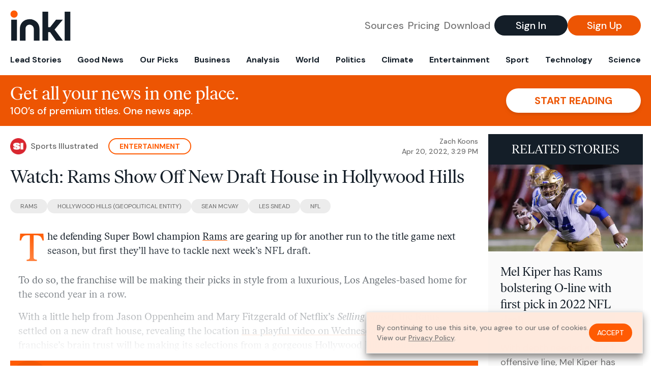

--- FILE ---
content_type: text/html; charset=utf-8
request_url: https://www.inkl.com/news/watch-rams-show-off-new-draft-house-in-hollywood-hills/related
body_size: 2789
content:

  <div class="flex grow">
  <a href="/news/mel-kiper-has-rams-bolstering-o-line-with-first-pick-in-2022-nfl-draft" class="flex flex-col grow bg-gray-100">

      <img src="https://images.inkl.com/s3/article/lead_image/15107743/6d5dcd1de69c4ddf8881423b11cbdee7-scaled.jpg?w=600" alt="Mel Kiper has Rams bolstering O-line with first pick in 2022 NFL draft" width="1024" height="576" class="w-full" loading="lazy">

    <div class="font-headline text-2xl leading-7 px-3 pt-5 md:leading-8 md:px-6 md:pt-6">
      Mel Kiper has Rams bolstering O-line with first pick in 2022 NFL draft
    </div>

    <div class="font-sans text-gray-500 px-3 pt-5 md:text-lg md:px-6 md:pt-6">
      With depth needed along the offensive line, Mel Kiper has the Rams taking UCLA's Sean Rhyan in the third round of his new mock draft
    </div>

    <div class="flex items-center px-3 py-7 md:px-6 md:py-8 mt-auto">
      <img src="https://images.inkl.com/s3/publisher/icon_rounded/127/usa-today-sports-icon-rounded.png?w=50" alt="USA Today Sports Media Group" class="w-6 h-6 md:w-8 md:h-8" width="50" height="50" loading="lazy">

      <div class="font-sans font-medium text-gray-600 ml-2">
        USA Today Sports Media Group
      </div>
    </div>
  </a>
</div>


  <div class="flex grow">
  <a href="/news/sean-mcvay-it-s-a-crime-raheem-morris-isn-t-a-head-coach" class="flex flex-col grow bg-gray-100">

      <img src="https://images.inkl.com/s3/article/lead_image/15110130/8933d6ccdf584ba7af8bd4bea3296c3b-scaled.jpg?w=600" alt="Sean McVay: It’s a crime Raheem Morris isn’t a head coach" width="1024" height="683" class="w-full" loading="lazy">

    <div class="font-headline text-2xl leading-7 px-3 pt-5 md:leading-8 md:px-6 md:pt-6">
      Sean McVay: It’s a crime Raheem Morris isn’t a head coach
    </div>

    <div class="font-sans text-gray-500 px-3 pt-5 md:text-lg md:px-6 md:pt-6">
      Sean McVay is thrilled to have Raheem Morris back in L.A., but he calls it "a crime" that Morris isn't a head coach
    </div>

    <div class="flex items-center px-3 py-7 md:px-6 md:py-8 mt-auto">
      <img src="https://images.inkl.com/s3/publisher/icon_rounded/127/usa-today-sports-icon-rounded.png?w=50" alt="USA Today Sports Media Group" class="w-6 h-6 md:w-8 md:h-8" width="50" height="50" loading="lazy">

      <div class="font-sans font-medium text-gray-600 ml-2">
        USA Today Sports Media Group
      </div>
    </div>
  </a>
</div>


  <div class="flex grow">
  <a href="/news/cooper-kupp-not-focused-on-being-highest-paid-wr-i-m-not-trying-to-beat-anybody" class="flex flex-col grow bg-gray-100">

      <img src="https://images.inkl.com/s3/article/lead_image/15116582/44205f2bab804c7490a4d5bc42aa2960-scaled.jpg?w=600" alt="Cooper Kupp not focused on being highest-paid WR: ‘I’m not trying to beat anybody’" width="1024" height="682" class="w-full" loading="lazy">

    <div class="font-headline text-2xl leading-7 px-3 pt-5 md:leading-8 md:px-6 md:pt-6">
      Cooper Kupp not focused on being highest-paid WR: ‘I’m not trying to beat anybody’
    </div>

    <div class="font-sans text-gray-500 px-3 pt-5 md:text-lg md:px-6 md:pt-6">
      Cooper Kupp and the Rams are negotiating a new contract, but the WR isn't focused on resetting the market.
    </div>

    <div class="flex items-center px-3 py-7 md:px-6 md:py-8 mt-auto">
      <img src="https://images.inkl.com/s3/publisher/icon_rounded/127/usa-today-sports-icon-rounded.png?w=50" alt="USA Today Sports Media Group" class="w-6 h-6 md:w-8 md:h-8" width="50" height="50" loading="lazy">

      <div class="font-sans font-medium text-gray-600 ml-2">
        USA Today Sports Media Group
      </div>
    </div>
  </a>
</div>


  <div class="flex grow">
  <a href="/news/rams-20-best-draft-picks-since-2000" class="flex flex-col grow bg-gray-100">

    <div class="font-headline text-2xl leading-7 px-3 pt-5 md:leading-8 md:px-6 md:pt-6">
      Rams’ 20 best draft picks since 2000
    </div>

    <div class="font-sans text-gray-500 px-3 pt-5 md:text-lg md:px-6 md:pt-6">
      The Rams have missed on some picks since 2000, but they've also nailed quite a few of them. Who were their best picks in the last 22 years?
    </div>

    <div class="flex items-center px-3 py-7 md:px-6 md:py-8 mt-auto">
      <img src="https://images.inkl.com/s3/publisher/icon_rounded/127/usa-today-sports-icon-rounded.png?w=50" alt="USA Today Sports Media Group" class="w-6 h-6 md:w-8 md:h-8" width="50" height="50" loading="lazy">

      <div class="font-sans font-medium text-gray-600 ml-2">
        USA Today Sports Media Group
      </div>
    </div>
  </a>
</div>

    <div class="bg-orange p-6 bg-[url('/images/branding/inkl-watermark.svg')] bg-no-repeat bg-left-bottom bg-[length:200px_100px] md:bg-contain md:hidden">
  <div class="font-serif text-3xl text-white text-center leading-tight md:text-4.5xl ">
    From analysis to the latest developments in health,
    read the most diverse news in one place.
  </div>

  <form join-form-v2 additional-join-params="{&quot;article&quot;:&quot;watch-rams-show-off-new-draft-house-in-hollywood-hills&quot;}" class="max-w-xs mx-auto mt-6" onsubmit="return false;" novalidate>
  <input name="email" type="email" placeholder="Your email address" class="flex items-center justify-center w-full h-11 font-sans font-medium text-md placeholder:font-normal placeholder:text-base text-center rounded-full outline-none">

  <div email-required-error class="font-sans font-medium text-center py-1 text-red-900 hidden">
    Email is required
  </div>

  <div email-invalid-error class="font-sans font-medium text-center py-1 text-red-900 hidden">
    Email is invalid
  </div>

  <div email-registered-error class="font-sans font-medium text-center py-1 text-white hidden">
    Email is already registered. <br> Please
    <a href="/signin" class="text-red-900 underline underline-offset-2">sign in</a>
    instead.
  </div>

  <button type="submit" class="block w-full mt-3 h-12 font-sans font-medium text-lg tracking-wider uppercase bg-blue-900 text-white rounded-full drop-shadow-md z-0">
    <i class="fa-solid fa-spinner fa-spin hidden" processing-icon></i>
    <span>Start reading</span>
  </button>
</form>

  <div>
    <div class="font-sans font-medium text-center mt-6">
      Already a member?
      <a href="/signin?article=watch-rams-show-off-new-draft-house-in-hollywood-hills" class="underline underline-offset-2">
        Sign in here
      </a>
    </div>
  </div>
</div>


  <div class="flex grow">
  <a href="/news/saints-mickey-loomis-ranked-among-nfl-s-top-10-gm-s" class="flex flex-col grow bg-gray-100">

    <div class="font-headline text-2xl leading-7 px-3 pt-5 md:leading-8 md:px-6 md:pt-6">
      Saints’ Mickey Loomis ranked among NFL’s top-10 GM’s
    </div>

    <div class="font-sans text-gray-500 px-3 pt-5 md:text-lg md:px-6 md:pt-6">
      Whether it's the NFL draft, free agency, or salary cap gymnastics, New Orleans Saints general manager Mickey Loomis excels, earns top-10 GM recognition, via @RossJacksonNOLA:
    </div>

    <div class="flex items-center px-3 py-7 md:px-6 md:py-8 mt-auto">
      <img src="https://images.inkl.com/s3/publisher/icon_rounded/127/usa-today-sports-icon-rounded.png?w=50" alt="USA Today Sports Media Group" class="w-6 h-6 md:w-8 md:h-8" width="50" height="50" loading="lazy">

      <div class="font-sans font-medium text-gray-600 ml-2">
        USA Today Sports Media Group
      </div>
    </div>
  </a>
</div>


  <div class="flex grow">
  <a href="/news/rams-select-two-rbs-and-a-punter-in-new-7-round-mock-draft" class="flex flex-col grow bg-gray-100">

    <div class="font-headline text-2xl leading-7 px-3 pt-5 md:leading-8 md:px-6 md:pt-6">
      Rams select two RBs and a punter in new 7-round mock draft
    </div>

    <div class="font-sans text-gray-500 px-3 pt-5 md:text-lg md:px-6 md:pt-6">
      In this 7-round mock draft, the Rams double-up on running backs, taking one in the third and seventh rounds
    </div>

    <div class="flex items-center px-3 py-7 md:px-6 md:py-8 mt-auto">
      <img src="https://images.inkl.com/s3/publisher/icon_rounded/127/usa-today-sports-icon-rounded.png?w=50" alt="USA Today Sports Media Group" class="w-6 h-6 md:w-8 md:h-8" width="50" height="50" loading="lazy">

      <div class="font-sans font-medium text-gray-600 ml-2">
        USA Today Sports Media Group
      </div>
    </div>
  </a>
</div>

